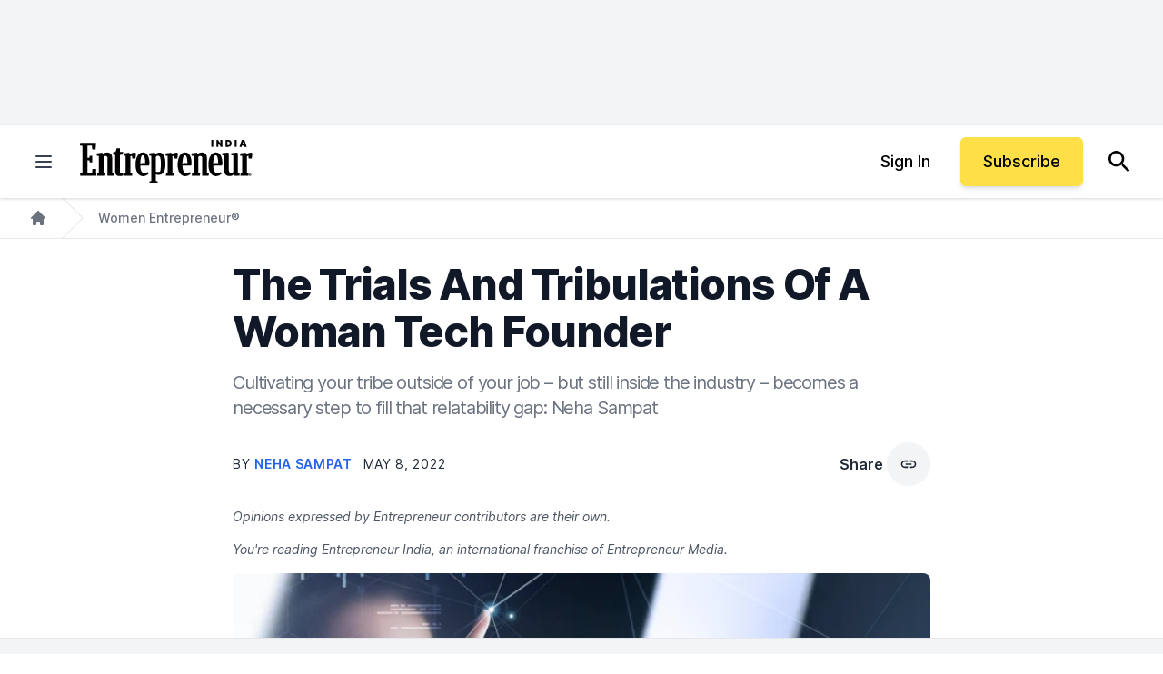

--- FILE ---
content_type: text/javascript;charset=utf-8
request_url: https://p1cluster.cxense.com/p1.js
body_size: 100
content:
cX.library.onP1('1hqx9qd505nos2nx5x6ym5b4ac');


--- FILE ---
content_type: text/javascript;charset=utf-8
request_url: https://id.cxense.com/public/user/id?json=%7B%22identities%22%3A%5B%7B%22type%22%3A%22ckp%22%2C%22id%22%3A%22mktqazhk87l4hk67%22%7D%2C%7B%22type%22%3A%22lst%22%2C%22id%22%3A%221hqx9qd505nos2nx5x6ym5b4ac%22%7D%2C%7B%22type%22%3A%22cst%22%2C%22id%22%3A%221hqx9qd505nos2nx5x6ym5b4ac%22%7D%5D%7D&callback=cXJsonpCB1
body_size: 188
content:
/**/
cXJsonpCB1({"httpStatus":200,"response":{"userId":"cx:2k2fcgj4i5x127gpkpxb91gex:3fzkh8neegdq0","newUser":true}})